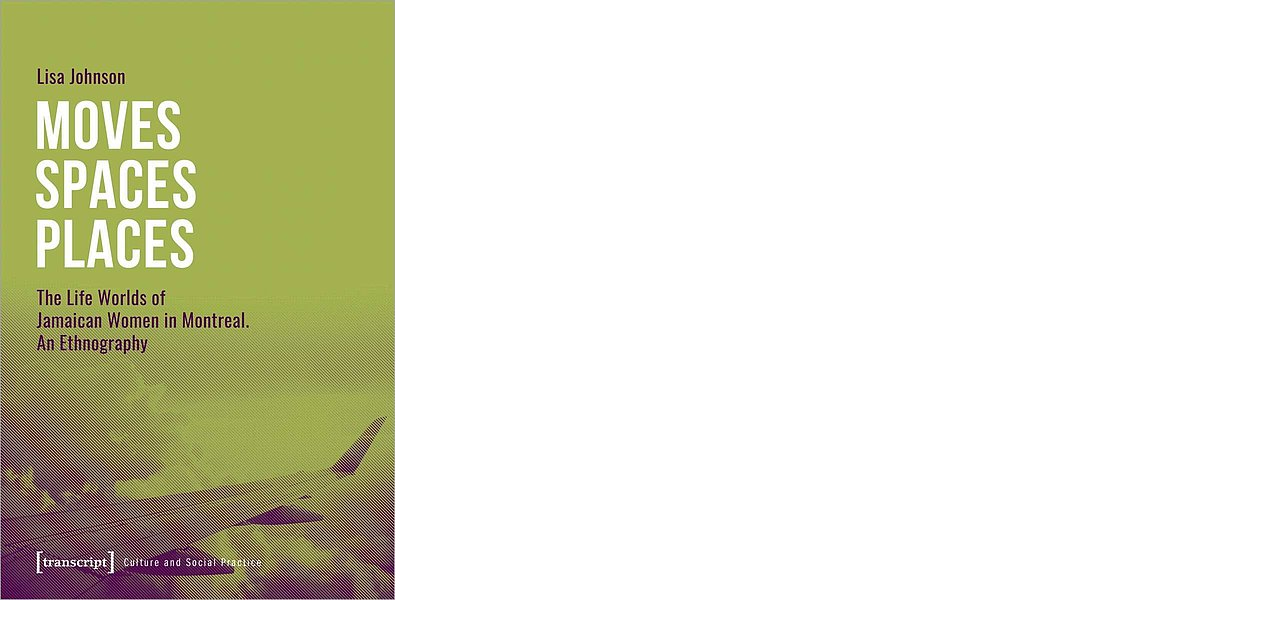

--- FILE ---
content_type: text/html; charset=UTF-8
request_url: https://www.amerikanistik.uni-saarland.de/index.php?eID=tx_cms_showpic&file=997&md5=a5da84f1d46d23589d9642d6f1695930ac565e8c&parameters%5B0%5D=eyJ3aWR0aCI6IjgwMG0iLCJoZWlnaHQiOiI2MDBtIiwiYm9keVRhZyI6Ijxib2R5&parameters%5B1%5D=IHN0eWxlPVwibWFyZ2luOjA7IGJhY2tncm91bmQ6I2ZmZjtcIj4iLCJ3cmFwIjoi&parameters%5B2%5D=PGEgaHJlZj1cImphdmFzY3JpcHQ6Y2xvc2UoKTtcIj4gfCA8XC9hPiIsImNyb3Ai&parameters%5B3%5D=OiJ7XCJkZWZhdWx0XCI6e1wiY3JvcEFyZWFcIjp7XCJ4XCI6MCxcInlcIjowLFwi&parameters%5B4%5D=d2lkdGhcIjoxLFwiaGVpZ2h0XCI6MX0sXCJzZWxlY3RlZFJhdGlvXCI6XCJOYU5c&parameters%5B5%5D=IixcImZvY3VzQXJlYVwiOm51bGx9fSJ9
body_size: 28
content:
<!DOCTYPE html>
<html>
<head>
	<title>Image</title>
	<meta name="robots" content="noindex,follow" />
</head>
<body style="margin:0; background:#fff;">
	<img src="fileadmin/_processed_/b/4/csm_Johnson_MovesSpacesPlaces_82117ed7bc.jpg" alt="Image" title="Image" width="395" height="600" />
</body>
</html>